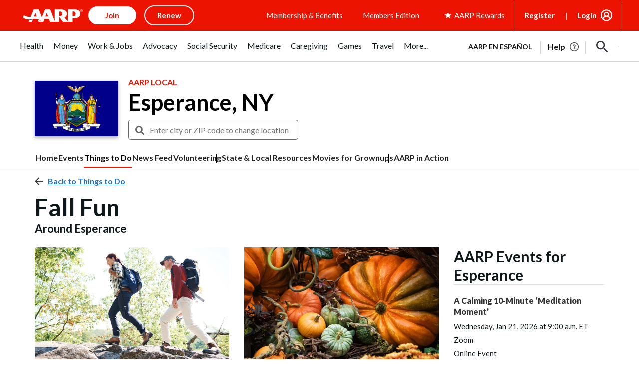

--- FILE ---
content_type: text/html; charset=utf-8
request_url: https://www.google.com/recaptcha/api2/aframe
body_size: 270
content:
<!DOCTYPE HTML><html><head><meta http-equiv="content-type" content="text/html; charset=UTF-8"></head><body><script nonce="dBZQM4_YqT5wJkVMVydNYg">/** Anti-fraud and anti-abuse applications only. See google.com/recaptcha */ try{var clients={'sodar':'https://pagead2.googlesyndication.com/pagead/sodar?'};window.addEventListener("message",function(a){try{if(a.source===window.parent){var b=JSON.parse(a.data);var c=clients[b['id']];if(c){var d=document.createElement('img');d.src=c+b['params']+'&rc='+(localStorage.getItem("rc::a")?sessionStorage.getItem("rc::b"):"");window.document.body.appendChild(d);sessionStorage.setItem("rc::e",parseInt(sessionStorage.getItem("rc::e")||0)+1);localStorage.setItem("rc::h",'1768976389549');}}}catch(b){}});window.parent.postMessage("_grecaptcha_ready", "*");}catch(b){}</script></body></html>